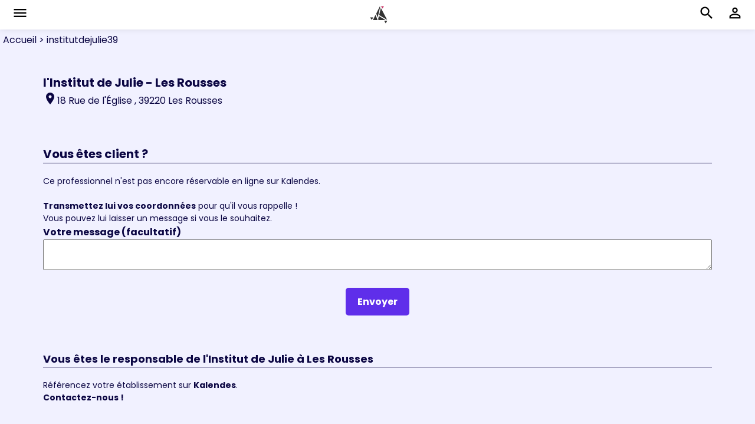

--- FILE ---
content_type: text/html; charset=utf-8
request_url: https://www.kalendes.com/platform/booking/institutdejulie39
body_size: 6624
content:
<!DOCTYPE html><html lang="en"><head>
    <meta charset="utf-8">
    <base href="/">
    <meta name="viewport" content="width=device-width, initial-scale=1">
    
    
    <link rel="icon" type="image/x-icon" href="favicon.ico">
    <link rel="preconnect" href="https://fonts.gstatic.com">
    <style type="text/css">@font-face{font-family:'Roboto';font-style:normal;font-weight:300;font-display:swap;src:url(https://fonts.gstatic.com/s/roboto/v30/KFOlCnqEu92Fr1MmSU5fCRc4AMP6lbBP.woff2) format('woff2');unicode-range:U+0460-052F, U+1C80-1C88, U+20B4, U+2DE0-2DFF, U+A640-A69F, U+FE2E-FE2F;}@font-face{font-family:'Roboto';font-style:normal;font-weight:300;font-display:swap;src:url(https://fonts.gstatic.com/s/roboto/v30/KFOlCnqEu92Fr1MmSU5fABc4AMP6lbBP.woff2) format('woff2');unicode-range:U+0301, U+0400-045F, U+0490-0491, U+04B0-04B1, U+2116;}@font-face{font-family:'Roboto';font-style:normal;font-weight:300;font-display:swap;src:url(https://fonts.gstatic.com/s/roboto/v30/KFOlCnqEu92Fr1MmSU5fCBc4AMP6lbBP.woff2) format('woff2');unicode-range:U+1F00-1FFF;}@font-face{font-family:'Roboto';font-style:normal;font-weight:300;font-display:swap;src:url(https://fonts.gstatic.com/s/roboto/v30/KFOlCnqEu92Fr1MmSU5fBxc4AMP6lbBP.woff2) format('woff2');unicode-range:U+0370-03FF;}@font-face{font-family:'Roboto';font-style:normal;font-weight:300;font-display:swap;src:url(https://fonts.gstatic.com/s/roboto/v30/KFOlCnqEu92Fr1MmSU5fCxc4AMP6lbBP.woff2) format('woff2');unicode-range:U+0102-0103, U+0110-0111, U+0128-0129, U+0168-0169, U+01A0-01A1, U+01AF-01B0, U+1EA0-1EF9, U+20AB;}@font-face{font-family:'Roboto';font-style:normal;font-weight:300;font-display:swap;src:url(https://fonts.gstatic.com/s/roboto/v30/KFOlCnqEu92Fr1MmSU5fChc4AMP6lbBP.woff2) format('woff2');unicode-range:U+0100-024F, U+0259, U+1E00-1EFF, U+2020, U+20A0-20AB, U+20AD-20CF, U+2113, U+2C60-2C7F, U+A720-A7FF;}@font-face{font-family:'Roboto';font-style:normal;font-weight:300;font-display:swap;src:url(https://fonts.gstatic.com/s/roboto/v30/KFOlCnqEu92Fr1MmSU5fBBc4AMP6lQ.woff2) format('woff2');unicode-range:U+0000-00FF, U+0131, U+0152-0153, U+02BB-02BC, U+02C6, U+02DA, U+02DC, U+2000-206F, U+2074, U+20AC, U+2122, U+2191, U+2193, U+2212, U+2215, U+FEFF, U+FFFD;}@font-face{font-family:'Roboto';font-style:normal;font-weight:400;font-display:swap;src:url(https://fonts.gstatic.com/s/roboto/v30/KFOmCnqEu92Fr1Mu72xKKTU1Kvnz.woff2) format('woff2');unicode-range:U+0460-052F, U+1C80-1C88, U+20B4, U+2DE0-2DFF, U+A640-A69F, U+FE2E-FE2F;}@font-face{font-family:'Roboto';font-style:normal;font-weight:400;font-display:swap;src:url(https://fonts.gstatic.com/s/roboto/v30/KFOmCnqEu92Fr1Mu5mxKKTU1Kvnz.woff2) format('woff2');unicode-range:U+0301, U+0400-045F, U+0490-0491, U+04B0-04B1, U+2116;}@font-face{font-family:'Roboto';font-style:normal;font-weight:400;font-display:swap;src:url(https://fonts.gstatic.com/s/roboto/v30/KFOmCnqEu92Fr1Mu7mxKKTU1Kvnz.woff2) format('woff2');unicode-range:U+1F00-1FFF;}@font-face{font-family:'Roboto';font-style:normal;font-weight:400;font-display:swap;src:url(https://fonts.gstatic.com/s/roboto/v30/KFOmCnqEu92Fr1Mu4WxKKTU1Kvnz.woff2) format('woff2');unicode-range:U+0370-03FF;}@font-face{font-family:'Roboto';font-style:normal;font-weight:400;font-display:swap;src:url(https://fonts.gstatic.com/s/roboto/v30/KFOmCnqEu92Fr1Mu7WxKKTU1Kvnz.woff2) format('woff2');unicode-range:U+0102-0103, U+0110-0111, U+0128-0129, U+0168-0169, U+01A0-01A1, U+01AF-01B0, U+1EA0-1EF9, U+20AB;}@font-face{font-family:'Roboto';font-style:normal;font-weight:400;font-display:swap;src:url(https://fonts.gstatic.com/s/roboto/v30/KFOmCnqEu92Fr1Mu7GxKKTU1Kvnz.woff2) format('woff2');unicode-range:U+0100-024F, U+0259, U+1E00-1EFF, U+2020, U+20A0-20AB, U+20AD-20CF, U+2113, U+2C60-2C7F, U+A720-A7FF;}@font-face{font-family:'Roboto';font-style:normal;font-weight:400;font-display:swap;src:url(https://fonts.gstatic.com/s/roboto/v30/KFOmCnqEu92Fr1Mu4mxKKTU1Kg.woff2) format('woff2');unicode-range:U+0000-00FF, U+0131, U+0152-0153, U+02BB-02BC, U+02C6, U+02DA, U+02DC, U+2000-206F, U+2074, U+20AC, U+2122, U+2191, U+2193, U+2212, U+2215, U+FEFF, U+FFFD;}@font-face{font-family:'Roboto';font-style:normal;font-weight:500;font-display:swap;src:url(https://fonts.gstatic.com/s/roboto/v30/KFOlCnqEu92Fr1MmEU9fCRc4AMP6lbBP.woff2) format('woff2');unicode-range:U+0460-052F, U+1C80-1C88, U+20B4, U+2DE0-2DFF, U+A640-A69F, U+FE2E-FE2F;}@font-face{font-family:'Roboto';font-style:normal;font-weight:500;font-display:swap;src:url(https://fonts.gstatic.com/s/roboto/v30/KFOlCnqEu92Fr1MmEU9fABc4AMP6lbBP.woff2) format('woff2');unicode-range:U+0301, U+0400-045F, U+0490-0491, U+04B0-04B1, U+2116;}@font-face{font-family:'Roboto';font-style:normal;font-weight:500;font-display:swap;src:url(https://fonts.gstatic.com/s/roboto/v30/KFOlCnqEu92Fr1MmEU9fCBc4AMP6lbBP.woff2) format('woff2');unicode-range:U+1F00-1FFF;}@font-face{font-family:'Roboto';font-style:normal;font-weight:500;font-display:swap;src:url(https://fonts.gstatic.com/s/roboto/v30/KFOlCnqEu92Fr1MmEU9fBxc4AMP6lbBP.woff2) format('woff2');unicode-range:U+0370-03FF;}@font-face{font-family:'Roboto';font-style:normal;font-weight:500;font-display:swap;src:url(https://fonts.gstatic.com/s/roboto/v30/KFOlCnqEu92Fr1MmEU9fCxc4AMP6lbBP.woff2) format('woff2');unicode-range:U+0102-0103, U+0110-0111, U+0128-0129, U+0168-0169, U+01A0-01A1, U+01AF-01B0, U+1EA0-1EF9, U+20AB;}@font-face{font-family:'Roboto';font-style:normal;font-weight:500;font-display:swap;src:url(https://fonts.gstatic.com/s/roboto/v30/KFOlCnqEu92Fr1MmEU9fChc4AMP6lbBP.woff2) format('woff2');unicode-range:U+0100-024F, U+0259, U+1E00-1EFF, U+2020, U+20A0-20AB, U+20AD-20CF, U+2113, U+2C60-2C7F, U+A720-A7FF;}@font-face{font-family:'Roboto';font-style:normal;font-weight:500;font-display:swap;src:url(https://fonts.gstatic.com/s/roboto/v30/KFOlCnqEu92Fr1MmEU9fBBc4AMP6lQ.woff2) format('woff2');unicode-range:U+0000-00FF, U+0131, U+0152-0153, U+02BB-02BC, U+02C6, U+02DA, U+02DC, U+2000-206F, U+2074, U+20AC, U+2122, U+2191, U+2193, U+2212, U+2215, U+FEFF, U+FFFD;}</style>
    <style type="text/css">@font-face{font-family:'Material Icons';font-style:normal;font-weight:400;src:url(https://fonts.gstatic.com/s/materialicons/v139/flUhRq6tzZclQEJ-Vdg-IuiaDsNcIhQ8tQ.woff2) format('woff2');}.material-icons{font-family:'Material Icons';font-weight:normal;font-style:normal;font-size:24px;line-height:1;letter-spacing:normal;text-transform:none;display:inline-block;white-space:nowrap;word-wrap:normal;direction:ltr;-webkit-font-feature-settings:'liga';-webkit-font-smoothing:antialiased;}</style>
    
<style>@import"https://fonts.googleapis.com/css2?family=Poppins:ital,wght@0,100;0,200;0,300;0,400;0,500;0,600;0,700;0,800;0,900;1,100;1,200;1,300;1,400;1,500;1,600;1,700;1,800;1,900&display=swap";@charset "UTF-8";html,body{height:100%}body{margin:0;font-family:Roboto,Helvetica Neue,sans-serif}body{color:#0b0643;background-color:#f8f8ff;outline:none;webkit-tap-highlight-color:rgba(0,0,0,0);-webkit-text-size-adjust:100%;-webkit-font-smoothing:antialiased;text-size-adjust:100%}</style><style>@import"https://fonts.googleapis.com/css2?family=Poppins:ital,wght@0,100;0,200;0,300;0,400;0,500;0,600;0,700;0,800;0,900;1,100;1,200;1,300;1,400;1,500;1,600;1,700;1,800;1,900&display=swap";@charset "UTF-8";html,body{height:100%}body{margin:0;font-family:Roboto,Helvetica Neue,sans-serif}body{color:#0b0643;background-color:#f8f8ff;outline:none;webkit-tap-highlight-color:rgba(0,0,0,0);-webkit-text-size-adjust:100%;-webkit-font-smoothing:antialiased;text-size-adjust:100%}h1{margin-block-start:0px;margin-block-end:0px}a{color:#0b0643;text-decoration:none}a:-webkit-any-link{text-decoration:none!important}.bg-grey{background-color:#f8f8ff}.bg-grey-dark{background-color:#f1f1ff}.text-bolder{font-weight:700!important}.text-size-14{font-size:14px}.text-size-16{font-size:16px}.text-size-18{font-size:18px}.text-size-20{font-size:20px}.margin-right-20{margin-right:20px}.margin-top-30{margin-top:30px}.margin-top-60{margin-top:60px}.margin-bottom-20{margin-bottom:20px}.separator{border-bottom:1px solid #E9E9F8}.scrollable{display:block;position:relative;overflow-x:hidden;overflow-y:auto;-webkit-overflow-scrolling:touch}</style><link rel="stylesheet" href="styles.f27adb37f964b2a0.css" media="print" onload="this.media='all'"><noscript><link rel="stylesheet" href="styles.f27adb37f964b2a0.css"></noscript><style ng-transition="serverApp">#main[_ngcontent-sc79]{font-family:Poppins,sans-serif;position:absolute;inset:0}#main[_ngcontent-sc79]   input[_ngcontent-sc79]{font-family:Poppins,sans-serif}</style><script type="application/ld+json" id="organization">{"@context":"https://schema.org","@type":"Organization","name":"Kalendes","url":"https://www.kalendes.com","logo":"https://info.kalendes.com/wp-content/uploads/2020/11/xlogo-noir-cote.png.pagespeed.ic.zdPbU5ocyJ.webp","sameAs":["https://fr-fr.facebook.com/Kalendes","https://www.youtube.com/channel/UCBNyEn51cr0SAlNsiDXyj9g"]}</script><style ng-transition="serverApp">#platform-layout-mobile[_ngcontent-sc78]   .platform-layout-mobile-content[_ngcontent-sc78]{position:relative;height:calc(100vh - 50px)}#platform-layout-mobile[_ngcontent-sc78]   kalendes-top-menu[_ngcontent-sc78]{z-index:10}#platform-layout-mobile[_ngcontent-sc78]   kalendes-bottom-menu[_ngcontent-sc78]{z-index:10}</style><style ng-transition="serverApp">.kalendes-top-menu[_ngcontent-sc77]{position:fixed;top:0;right:0;left:0;height:50px;z-index:100;background-color:#fff;box-shadow:0 0 10px #0000001a;padding:0 20px}.kalendes-top-menu[_ngcontent-sc77]   .top-menu-back[_ngcontent-sc77]{width:80px}.kalendes-top-menu[_ngcontent-sc77]   .home[_ngcontent-sc77]{height:30px;width:30px}.kalendes-top-menu[_ngcontent-sc77]   mat-icon[_ngcontent-sc77]{font-size:28px;height:28px;width:28px;color:#000}</style><style ng-transition="serverApp">.mat-icon{-webkit-user-select:none;user-select:none;background-repeat:no-repeat;display:inline-block;fill:currentColor;height:24px;width:24px;overflow:hidden}.mat-icon.mat-icon-inline{font-size:inherit;height:inherit;line-height:inherit;width:inherit}.mat-icon.mat-ligature-font[fontIcon]::before{content:attr(fontIcon)}[dir=rtl] .mat-icon-rtl-mirror{transform:scale(-1, 1)}.mat-form-field:not(.mat-form-field-appearance-legacy) .mat-form-field-prefix .mat-icon,.mat-form-field:not(.mat-form-field-appearance-legacy) .mat-form-field-suffix .mat-icon{display:block}.mat-form-field:not(.mat-form-field-appearance-legacy) .mat-form-field-prefix .mat-icon-button .mat-icon,.mat-form-field:not(.mat-form-field-appearance-legacy) .mat-form-field-suffix .mat-icon-button .mat-icon{margin:auto}</style><style ng-transition="serverApp">#platform-menu-page[_ngcontent-sc76]{position:fixed;inset:0;z-index:101}#platform-menu-page.closed[_ngcontent-sc76]{display:none!important}#platform-menu-page[_ngcontent-sc76]   .header[_ngcontent-sc76]{position:relative;background-color:#fff;height:50px}#platform-menu-page[_ngcontent-sc76]   .header[_ngcontent-sc76]   .header-close[_ngcontent-sc76]{position:absolute;right:2px;top:5px;z-index:1}#platform-menu-page[_ngcontent-sc76]   .header[_ngcontent-sc76]   .header-close[_ngcontent-sc76]   mat-icon[_ngcontent-sc76]{color:#0b0643;font-size:40px;width:40px;height:40px;cursor:pointer}#platform-menu-page[_ngcontent-sc76]   .home[_ngcontent-sc76]{height:30px;width:30px}#platform-menu-page[_ngcontent-sc76]   .menu-items[_ngcontent-sc76]{padding-top:40px}#platform-menu-page[_ngcontent-sc76]   .menu-item[_ngcontent-sc76]{padding:10px 0 10px 30px;font-weight:500;text-transform:uppercase}#platform-menu-page[_ngcontent-sc76]   .menu-item[_ngcontent-sc76]   a[_ngcontent-sc76]{font-weight:500;text-transform:uppercase}#platform-menu-page[_ngcontent-sc76]   .footer[_ngcontent-sc76]{margin-bottom:10px}</style><style ng-transition="serverApp">#booking-page-mobile[_ngcontent-sc131]   .booking-page-mobile-content[_ngcontent-sc131]{padding:10px}#booking-page-mobile[_ngcontent-sc131]   .title[_ngcontent-sc131]{font-size:20px;font-weight:700}#booking-page-mobile[_ngcontent-sc131]   .booking-container[_ngcontent-sc131]{box-shadow:0 0 10px #0000001a;border-radius:5px;overflow:hidden}#booking-page-mobile[_ngcontent-sc131]   .booking-page-mobile-footer[_ngcontent-sc131]{margin-top:30px}</style><title>L'institut de julie à Les rousses - Institut de beauté</title><meta name="description" content="Rendez-vous en ligne &amp; bons plans chez l'Institut de Julie, Institut de beauté à Les Rousses. Prestations, horaires, adresse, RDV avec Kalendes. "><link rel="canonical" href="https://www.kalendes.com/platform/booking/institutdejulie39"><script type="application/ld+json" id="platformBoutique">{"@context":"https://schema.org","@type":"HairSalon","name":"l'Institut de Julie","image":"https://apiv4.kalendes.com/api/key/endpoint/key/list?type=email-platform&_id=6292","@id":"6292","url":"https://www.kalendes.com/platform/booking/institutdejulie39","telephone":"+33652439993","address":{"@type":"PostalAddress","streetAddress":"18 Rue de l'Église","addressLocality":"Les Rousses","postalCode":"39220","addressCountry":"FR"},"openingHoursSpecification":[],"aggregateRating":{"@type":"AggregateRating","ratingValue":0,"ratingCount":0,"reviewCount":0},"review":[]}</script><style ng-transition="serverApp">#platform-fil-ariane[_ngcontent-sc101]{padding:5px}</style><style ng-transition="serverApp">.welcome-footer[_ngcontent-sc81]{position:relative;background:#5F2EEA;color:#fff;padding:40px 5% 40px 10%}.welcome-footer[_ngcontent-sc81]   .welcome-footer-container[_ngcontent-sc81]{padding:10px}.welcome-footer[_ngcontent-sc81]   .footer-item-title[_ngcontent-sc81]{text-transform:uppercase;padding-bottom:20px;font-weight:800;font-size:16px}.welcome-footer[_ngcontent-sc81]   .footer-item-text[_ngcontent-sc81]{min-width:200px}.welcome-footer[_ngcontent-sc81]   .footer-item-text[_ngcontent-sc81]   a[_ngcontent-sc81]{font-size:14px;cursor:pointer;color:#fff}.welcome-footer[_ngcontent-sc81]   .footer-item-text[_ngcontent-sc81]:hover{text-decoration:underline}.welcome-footer.xs[_ngcontent-sc81]{padding-left:10px;padding-right:10px}.welcome-footer.xs[_ngcontent-sc81]   .footer-item-text[_ngcontent-sc81]{min-width:120px}.welcome-footer.xs[_ngcontent-sc81]   .welcome-footer[_ngcontent-sc81]{padding:40px 0}.xs[_ngcontent-sc81]   .welcome-footer[_ngcontent-sc81]{padding-left:10px;padding-right:10px}.xs[_ngcontent-sc81]   .welcome-footer[_ngcontent-sc81]   .footer-item-text[_ngcontent-sc81]{min-width:120px}.xs[_ngcontent-sc81]   .welcome-footer[_ngcontent-sc81]   .welcome-footer[_ngcontent-sc81]{padding:40px 0}</style><script type="application/ld+json" id="filAriane">{"@context":"https://schema.org/","@type":"BreadcrumbList","itemListElement":[{"@type":"ListItem","position":1,"name":"Accueil","item":"https://www.kalendes.com/platform/welcome"},{"@type":"ListItem","position":2,"name":"institutdejulie39","item":""}]}</script><style ng-transition="serverApp">#platform-etablissement-not-setup[_ngcontent-sc122]{padding-bottom:160px}#platform-etablissement-not-setup[_ngcontent-sc122]   .not-exist[_ngcontent-sc122]{font-size:22px;font-weight:700;margin:40px}#platform-etablissement-not-setup[_ngcontent-sc122]   .not-exist[_ngcontent-sc122]   .warning[_ngcontent-sc122]{text-align:center;font-size:120px;color:#2d323e}#platform-etablissement-not-setup[_ngcontent-sc122]   .not-exist[_ngcontent-sc122]   .title[_ngcontent-sc122]{text-align:center;font-size:30px;color:#3499db}#platform-etablissement-not-setup[_ngcontent-sc122]   .separator[_ngcontent-sc122]{border-color:#0b0643}#platform-etablissement-not-setup[_ngcontent-sc122]   .title[_ngcontent-sc122]{font-size:20px;font-weight:700}#platform-etablissement-not-setup.gt-sm[_ngcontent-sc122]{padding:30px 5% 160px}#platform-etablissement-not-setup.gt-sm[_ngcontent-sc122]   .mapZone[_ngcontent-sc122]{padding-left:60px}#platform-etablissement-not-setup.gt-sm[_ngcontent-sc122]   .infos-map[_ngcontent-sc122]{height:500px}#platform-etablissement-not-setup.xs[_ngcontent-sc122], #platform-etablissement-not-setup.sm[_ngcontent-sc122]{padding:30px 5% 160px}#platform-etablissement-not-setup.xs[_ngcontent-sc122]   .mapZone[_ngcontent-sc122], #platform-etablissement-not-setup.sm[_ngcontent-sc122]   .mapZone[_ngcontent-sc122]{margin-top:80px}#platform-etablissement-not-setup.xs[_ngcontent-sc122]   .infos-map[_ngcontent-sc122], #platform-etablissement-not-setup.sm[_ngcontent-sc122]   .infos-map[_ngcontent-sc122]{margin-top:80px;height:500px}</style><style ng-transition="serverApp">.kalendes-button{position:relative;padding-left:20px;padding-right:20px;background-color:#212121;color:#fff;cursor:pointer;overflow:hidden;border-radius:5px}.kalendes-button.small-radius{border-radius:5px}.kalendes-button.medium-radius{border-radius:100px}.kalendes-button.rounded{padding-left:0;padding-right:0;height:30px;width:30px;border-radius:30px}.kalendes-button.bold{font-weight:700}.kalendes-button.no-top-padding .kalendes-button-content{height:28px}.kalendes-button.no-vertical-padding{padding-left:5px;padding-right:5px}.kalendes-button:not(.no-top-padding):not(.small-padding) .kalendes-button-content{height:47px}.kalendes-button:not(.is-icon-button) .kalendes-button-icon{margin-right:20px}.kalendes-button.primary{background-color:#ea4a4a!important}.kalendes-button.secondary{background-color:#5f2eea!important}.kalendes-button.accent{background-color:#c93867!important}.kalendes-button.purple{background-color:#592bca}.kalendes-button.blue{background-color:#1e74fd}.kalendes-button.indigo{background-color:#3f51b5}.kalendes-button.red{background-color:#c93867}.kalendes-button.pink{background-color:#e91e63}.kalendes-button.green{background-color:#34c759}.kalendes-button.yellow{background-color:#ffeb3b}.kalendes-button.orange{background-color:#fab980fc}.kalendes-button.grey{background-color:#6e6e8c}.kalendes-button.black{background-color:#222}.kalendes-button.dark{background-color:#0b0643}.kalendes-button.transparent{background-color:transparent!important}.kalendes-button.transparent md-icon{color:#424242}.kalendes-button.transparent.flat{border:1px solid #BDBDBD}.kalendes-button.transparent.primary{color:#ea4a4a;border:2px solid #EA4A4A}.kalendes-button.transparent.primary md-icon{color:#ea4a4a}.kalendes-button.transparent-bg{background-color:#fff;box-shadow:0 0 16px #1111110d;color:#6e6e8c}.kalendes-button.transparent-bg .kalendes-button-text span{font-size:14px!important}.kalendes-button.transparent-bg md-icon{height:20px;width:20px;min-height:20px;min-width:20px;font-size:20px;color:#6e6e8c}.kalendes-button.white{border:1px solid #E0E0E0;background-color:#fff!important;color:#0b0643}.kalendes-button.white.flat{border:1px solid #E9E9F8}.kalendes-button.white.no-top-padding .kalendes-button-content{height:26px}.kalendes-button.white md-icon{color:#0b0643}.kalendes-button.white.purple{color:#5f2eea;border:2px solid #5F2EEA}.kalendes-button.white.purple md-icon{color:#5f2eea}.kalendes-button.white.primary{color:#ea4a4a;border:2px solid #EA4A4A}.kalendes-button.white.primary md-icon{color:#ea4a4a}.kalendes-button.white .kalendes-button-text span{font-size:14px!important}.kalendes-button.disabled{opacity:.6}.kalendes-button .kalendes-button-text,.kalendes-button .kalendes-button-text span{white-space:nowrap;overflow:hidden;text-overflow:ellipsis;font-size:16px!important}.kalendes-button md-icon{color:#fff}.kalendes-button:hover{opacity:.8;transition:opacity .4s cubic-bezier(.25,.8,.25,1)}
</style><style ng-transition="serverApp">.kalendes-textarea[_ngcontent-sc104]{margin-bottom:30px}.kalendes-textarea.textarea-noMargin[_ngcontent-sc104]{margin-bottom:0}.kalendes-textarea[_ngcontent-sc104]   .textarea-label[_ngcontent-sc104]{margin-bottom:5px}.kalendes-textarea[_ngcontent-sc104]   .textarea-input[_ngcontent-sc104]{background-color:#fff;border-radius:5px;border:0px}.kalendes-textarea[_ngcontent-sc104]   .textarea-input[_ngcontent-sc104]   textarea[_ngcontent-sc104]{padding:5px;font-family:Poppins,sans-serif;outline:none}.kalendes-textarea[_ngcontent-sc104]   .ta-root[_ngcontent-sc104]   .ta-toolbar[_ngcontent-sc104]{border:none}.kalendes-textarea[_ngcontent-sc104]   .ta-scroll-window.form-control[_ngcontent-sc104]{min-height:0px}.kalendes-textarea[_ngcontent-sc104]   .ta-scroll-window[_ngcontent-sc104] > .ta-bind[_ngcontent-sc104]{min-height:0px}.kalendes-textarea[_ngcontent-sc104]   .ta-root[_ngcontent-sc104]   .ta-scroll-window.form-control[_ngcontent-sc104]{border:none}.kalendes-textarea[_ngcontent-sc104]   .ta-root.focussed[_ngcontent-sc104] > .ta-scroll-window.form-control[_ngcontent-sc104]{border:none}.light-blue[_ngcontent-sc104]   .kalendes-textarea[_ngcontent-sc104]   .textarea-input[_ngcontent-sc104]{background-color:#f1f1ff!important;border-radius:5px;border:0px}</style></head>
<body>
<app-root fxlayout="row" fxflex="" _nghost-sc79="" ng-version="14.2.6" style="-webkit-flex-direction:row;box-sizing:border-box;display:flex;flex-direction:row;" ng-server-context="other"><div _ngcontent-sc79="" id="main" fxlayout="row" fxflex="" class="xs" style="-webkit-flex-direction:row;box-sizing:border-box;display:flex;flex-direction:row;-webkit-flex:1 1 0%;flex:1 1 0%;"><platform-layout-mobile _ngcontent-sc79="" fxlayout="row" fxflex="" _nghost-sc78="" style="-webkit-flex-direction:row;box-sizing:border-box;display:flex;flex-direction:row;-webkit-flex:1 1 0%;flex:1 1 0%;"><div _ngcontent-sc78="" id="platform-layout-mobile" fxlayout="column" fxflex="" style="-webkit-flex-direction:column;box-sizing:border-box;display:flex;flex-direction:column;-webkit-flex:1 1 0%;flex:1 1 0%;"><platform-layout-mobile-top-menu _ngcontent-sc78="" style="height: 50px; min-height: 50px;" _nghost-sc77=""><div _ngcontent-sc77="" fxlayout="row" fxlayoutalign="space-between center" class="kalendes-top-menu" style="-webkit-flex-direction:row;box-sizing:border-box;display:flex;flex-direction:row;-webkit-align-content:center;-webkit-align-items:center;-webkit-justify-content:space-between;align-content:center;align-items:center;justify-content:space-between;"><div _ngcontent-sc77="" class="top-menu-back"><mat-icon _ngcontent-sc77="" role="img" class="mat-icon notranslate material-icons mat-ligature-font mat-icon-no-color" aria-hidden="true" data-mat-icon-type="font">menu</mat-icon><!----><!----></div><div _ngcontent-sc77="" aria-label="Retour à la page d'accueil" fxlayout="row" fxlayoutalign="center center" style="-webkit-flex-direction:row;box-sizing:border-box;display:flex;flex-direction:row;-webkit-align-content:center;-webkit-align-items:center;-webkit-justify-content:center;align-content:center;align-items:center;justify-content:center;"><svg _ngcontent-sc77="" viewBox="0 0 28 28" fill="none" xmlns="http://www.w3.org/2000/svg" class="home"><path _ngcontent-sc77="" d="M5 22.3l4-8 3.2 8H5zM10 12.4L15.9.6l.5.8-4 17-2.2-6zM17.4 3.2l10.1 19-12.7-7.7 2.6-11.3zM13.2 20.9l.5 1.4h11L14.3 16l-1.1 4.8zM22.8 23.7l2.3 3.9 2.4-4h-4.7zM.5 18.3l2.6 4 2.1-4H.5z" fill="#333"></path><path _ngcontent-sc77="" d="M22.4.4L20 4.3 17.7.4h4.7z" fill="#C83868"></path></svg></div><div _ngcontent-sc77="" fxlayout="row" fxlayoutalign="center center" style="-webkit-flex-direction:row;box-sizing:border-box;display:flex;flex-direction:row;-webkit-align-content:center;-webkit-align-items:center;-webkit-justify-content:center;align-content:center;align-items:center;justify-content:center;"><div _ngcontent-sc77="" class="margin-right-20"><mat-icon _ngcontent-sc77="" role="img" class="mat-icon notranslate material-icons mat-ligature-font mat-icon-no-color" aria-hidden="true" data-mat-icon-type="font">search</mat-icon></div><div _ngcontent-sc77=""><div _ngcontent-sc77=""><mat-icon _ngcontent-sc77="" role="img" class="mat-icon notranslate material-icons mat-ligature-font mat-icon-no-color" aria-hidden="true" data-mat-icon-type="font">perm_identity</mat-icon></div></div></div></div><platform-layout-mobile-menu _ngcontent-sc77="" _nghost-sc76=""><div _ngcontent-sc76="" id="platform-menu-page" fxlayout="column" class="bg-grey closed" style="-webkit-flex-direction:column;box-sizing:border-box;display:flex;flex-direction:column;"><div _ngcontent-sc76="" fxlayout="row" fxlayoutalign="center center" class="header" style="-webkit-flex-direction:row;box-sizing:border-box;display:flex;flex-direction:row;-webkit-align-content:center;-webkit-align-items:center;-webkit-justify-content:center;align-content:center;align-items:center;justify-content:center;"><svg _ngcontent-sc76="" viewBox="0 0 28 28" fill="none" xmlns="http://www.w3.org/2000/svg" class="home"><path _ngcontent-sc76="" d="M5 22.3l4-8 3.2 8H5zM10 12.4L15.9.6l.5.8-4 17-2.2-6zM17.4 3.2l10.1 19-12.7-7.7 2.6-11.3zM13.2 20.9l.5 1.4h11L14.3 16l-1.1 4.8zM22.8 23.7l2.3 3.9 2.4-4h-4.7zM.5 18.3l2.6 4 2.1-4H.5z" fill="#333"></path><path _ngcontent-sc76="" d="M22.4.4L20 4.3 17.7.4h4.7z" fill="#C83868"></path></svg><div _ngcontent-sc76="" class="header-close"><mat-icon _ngcontent-sc76="" role="img" class="mat-icon notranslate material-icons mat-ligature-font mat-icon-no-color" aria-hidden="true" data-mat-icon-type="font">close</mat-icon></div></div><div _ngcontent-sc76="" fxflex="" class="menu-items" style="-webkit-flex:1 1 0.000000001px;box-sizing:border-box;flex:1 1 0.000000001px;"><div _ngcontent-sc76="" class="menu-item"><a _ngcontent-sc76="" href="/platform/welcome"> Nouvelle recherche </a></div><div _ngcontent-sc76="" class="menu-item"><a _ngcontent-sc76="" href="/platform/coiffeur"> Coiffeur </a></div><div _ngcontent-sc76="" class="menu-item"><a _ngcontent-sc76="" href="/platform/institut-de-beaute"> Salon de beauté </a></div><div _ngcontent-sc76="" class="menu-item"><a _ngcontent-sc76="" href="/platform/barbier"> Barbier </a></div><div _ngcontent-sc76="" class="menu-item"><a _ngcontent-sc76="" href="/platform/epilation"> Epilation </a></div><div _ngcontent-sc76="" class="menu-item"><a _ngcontent-sc76="" href="/platform/manucure"> Manucure </a></div><div _ngcontent-sc76="" class="menu-item"><a _ngcontent-sc76="" href="/platform/spa"> Spa </a></div><div _ngcontent-sc76="" class="menu-item"><a _ngcontent-sc76="" href="/platform/bien-etre"> Bien-Être </a></div></div><div _ngcontent-sc76="" class="footer"><div _ngcontent-sc76="" class="menu-item"><a _ngcontent-sc76="" href="https://info.kalendes.com"> Ajoutez votre établissement </a></div><div _ngcontent-sc76="" class="menu-item"> Application Mobile </div><div _ngcontent-sc76="" class="menu-item"> Mon compte </div></div></div></platform-layout-mobile-menu></platform-layout-mobile-top-menu><div _ngcontent-sc78="" fxlayout="row" fxflex="" class="platform-layout-mobile-content" style="-webkit-flex-direction:row;box-sizing:border-box;display:flex;flex-direction:row;-webkit-flex:1 1 0.000000001px;flex:1 1 0.000000001px;"><router-outlet _ngcontent-sc78="" fxlayout="row" fxflex="" style="-webkit-flex-direction:row;box-sizing:border-box;display:flex;flex-direction:row;-webkit-flex:1 1 0%;flex:1 1 0%;"></router-outlet><booking-page-mobile _nghost-sc131="" style="-webkit-flex-direction:row;box-sizing:border-box;display:flex;flex-direction:row;"><div _ngcontent-sc131="" id="booking-page-mobile" kalendes-page-hider="" fxlayout="row" fxflex="" kalendes-layout-descriptor="" class="bg-grey-dark xs" style="-webkit-flex-direction:row;box-sizing:border-box;display:flex;flex-direction:row;-webkit-flex:1 1 0%;flex:1 1 0%;"><div _ngcontent-sc131="" fxflex="" class="scrollable" style="-webkit-flex:1 1 0%;box-sizing:border-box;flex:1 1 0%;"><platform-fil-ariane _ngcontent-sc131="" _nghost-sc101=""><div _ngcontent-sc101="" id="platform-fil-ariane" fxlayout="row" style="-webkit-flex-direction:row;box-sizing:border-box;display:flex;flex-direction:row;"><div _ngcontent-sc101=""><a _ngcontent-sc101="" href="/platform/welcome">Accueil</a><!----><!----></div><div _ngcontent-sc101=""><!----><span _ngcontent-sc101="">&nbsp;&gt;&nbsp;institutdejulie39</span><!----></div><!----></div></platform-fil-ariane><div _ngcontent-sc131="" class="booking-page-mobile-content"><div _ngcontent-sc131=""><platform-etablissement-not-setup _ngcontent-sc131="" _nghost-sc122=""><div _ngcontent-sc122="" id="platform-etablissement-not-setup" kalendes-layout-descriptor="" class="xs"><!----><div _ngcontent-sc122="" fxlayout.gt-sm="row" fxlayoutalign.gt-sm="center center"><div _ngcontent-sc122="" fxflex.gt-sm="" class="Info-rdv"><h1 _ngcontent-sc122="" class="title">l'Institut de Julie - Les Rousses</h1><div _ngcontent-sc122="" fxlayout="row" fxlayoutalign="start center" class="adresse" style="-webkit-flex-direction:row;box-sizing:border-box;display:flex;flex-direction:row;-webkit-align-content:center;-webkit-align-items:center;-webkit-justify-content:flex-start;align-content:center;align-items:center;justify-content:flex-start;"><div _ngcontent-sc122=""><mat-icon _ngcontent-sc122="" role="img" class="mat-icon notranslate material-icons mat-ligature-font mat-icon-no-color" aria-hidden="true" data-mat-icon-type="font">location_on</mat-icon></div><div _ngcontent-sc122=""> 18 Rue de l'Église , 39220 Les Rousses </div></div><div _ngcontent-sc122="" class="text-bolder margin-top-60 text-size-20">Vous êtes client ?</div><div _ngcontent-sc122="" class="separator margin-bottom-20"></div><!----><div _ngcontent-sc122=""><div _ngcontent-sc122="" class="text-size-14"> Ce professionnel n'est pas encore réservable en ligne sur Kalendes. <br _ngcontent-sc122=""><br _ngcontent-sc122=""><b _ngcontent-sc122="">Transmettez lui vos coordonnées</b> pour qu'il vous rappelle ! <br _ngcontent-sc122=""> Vous pouvez lui laisser un message si vous le souhaitez. </div><kalendes-textarea _ngcontent-sc122="" ng-model="message" class="margin-top-30" _nghost-sc104=""><div _ngcontent-sc104="" class="kalendes-textarea text-size-14"><label _ngcontent-sc122="" class="text-bolder text-size-16">Votre message (facultatif)</label><div _ngcontent-sc104="" fxlayout="row" fxlayoutalign="start center" class="textarea-input" style="-webkit-flex-direction:row;box-sizing:border-box;display:flex;flex-direction:row;-webkit-align-content:center;-webkit-align-items:center;-webkit-justify-content:flex-start;align-content:center;align-items:center;justify-content:flex-start;"><textarea _ngcontent-sc104="" fxflex="" ng-model="value" ng-change="textChange()" style="-webkit-flex:1 1 0%;box-sizing:border-box;flex:1 1 0%;"></textarea><!----><!----></div></div></kalendes-textarea><div _ngcontent-sc122="" fxlayout="row" fxlayoutalign="center center" style="-webkit-flex-direction:row;box-sizing:border-box;display:flex;flex-direction:row;-webkit-align-content:center;-webkit-align-items:center;-webkit-justify-content:center;align-content:center;align-items:center;justify-content:center;"><kalendes-button _ngcontent-sc122="" is-loading="loading.send"><div fxlayout="row" md-ink-ripple="" class="kalendes-button secondary md-whiteframe-1dp" style="-webkit-flex-direction:row;box-sizing:border-box;display:flex;flex-direction:row;background-color:null;"><!----><div fxlayout="row" fxlayoutalign="center center" fxflex="" class="kalendes-button-content" style="-webkit-flex-direction:row;box-sizing:border-box;display:flex;flex-direction:row;-webkit-align-content:center;-webkit-align-items:center;-webkit-justify-content:center;align-content:center;align-items:center;justify-content:center;-webkit-flex:1 1 0%;flex:1 1 0%;"><!----><!----><span _ngcontent-sc122="" class="text-bolder">Envoyer</span></div><!----><!----></div></kalendes-button></div></div><!----><div _ngcontent-sc122="" class="text-bolder margin-top-60 text-size-18">Vous êtes le responsable de l'Institut de Julie à Les Rousses</div><div _ngcontent-sc122="" class="separator margin-bottom-20"></div><div _ngcontent-sc122="" class="text-size-14"> Référencez votre établissement sur <b _ngcontent-sc122="">Kalendes</b>. <br _ngcontent-sc122=""><b _ngcontent-sc122="">Contactez-nous !</b></div><div _ngcontent-sc122="" class="margin-top-60"><kalendes-button _ngcontent-sc122=""><div fxlayout="row" md-ink-ripple="" class="kalendes-button black flat" style="-webkit-flex-direction:row;box-sizing:border-box;display:flex;flex-direction:row;background-color:null;"><!----><div fxlayout="row" fxlayoutalign="center center" fxflex="" class="kalendes-button-content" style="-webkit-flex-direction:row;box-sizing:border-box;display:flex;flex-direction:row;-webkit-align-content:center;-webkit-align-items:center;-webkit-justify-content:center;align-content:center;align-items:center;justify-content:center;-webkit-flex:1 1 0%;flex:1 1 0%;"><!----><!----><span _ngcontent-sc122="" class="text-bolder">Contacter Kalendes</span></div><!----><!----></div></kalendes-button></div></div><div _ngcontent-sc122="" fxflex.gt-sm="" class="infos-map" style="-webkit-flex-direction:row;box-sizing:border-box;display:flex;flex-direction:row;"><kalendes-google-map _ngcontent-sc122="" fxlayout="row" fxflex="" _nghost-sc121="" style="-webkit-flex-direction:row;box-sizing:border-box;display:flex;flex-direction:row;-webkit-flex:1 1 0%;flex:1 1 0%;"><div _ngcontent-sc121="" fxlayout="row" fxflex="" style="position:relative;-webkit-flex-direction:row;box-sizing:border-box;display:flex;flex-direction:row;-webkit-flex:1 1 0%;flex:1 1 0%;"><google-map _ngcontent-sc121="" fxlayout="row" fxflex="" width="100%" height="100%" class="kalendes-google-map" style="-webkit-flex-direction:row;box-sizing:border-box;display:flex;flex-direction:row;-webkit-flex:1 1 0%;flex:1 1 0%;"><div class="map-container"></div><!----></google-map></div></kalendes-google-map></div></div><!----></div></platform-etablissement-not-setup></div><!----><!----></div><div _ngcontent-sc131="" class="booking-page-mobile-footer"></div><platform-welcome-footer _ngcontent-sc131="" _nghost-sc81=""><div _ngcontent-sc81="" fxlayout="row" fxlayoutalign="space-around start" kalendes-layout-descriptor="" class="welcome-footer xs" style="-webkit-flex-direction:row;box-sizing:border-box;display:flex;flex-direction:row;-webkit-align-content:flex-start;-webkit-align-items:flex-start;-webkit-justify-content:space-around;align-content:flex-start;align-items:flex-start;justify-content:space-around;"><div _ngcontent-sc81="" class="welcome-footer-container"><div _ngcontent-sc81="" class="footer-item-title">Kalendes</div><div _ngcontent-sc81="" class="footer-item-text"><a _ngcontent-sc81="" href="https://info.kalendes.com" rel="noreferrer noopener" target="_blank">Découvrir Kalendes</a></div><div _ngcontent-sc81="" class="footer-item-text"><a _ngcontent-sc81="" href="https://www.kalendes.com/inscription/#/subscribe" rel="noreferrer noopener" target="_blank">Contact commercial</a></div><div _ngcontent-sc81="" class="footer-item-text"><a _ngcontent-sc81="" href="https://info.kalendes.com/cgu" rel="noreferrer noopener" target="_blank">C.G.U</a></div><div _ngcontent-sc81="" class="footer-item-text"><a _ngcontent-sc81="" href="https://info.kalendes.com/data-policy" rel="noreferrer noopener" target="_blank">Données Personnelles</a></div></div><div _ngcontent-sc81="" class="welcome-footer-container"><div _ngcontent-sc81="" class="footer-item-title">Les + recherchés</div><div _ngcontent-sc81="" fxlayout="row wrap" style="-webkit-flex-direction:row;-webkit-flex-wrap:wrap;box-sizing:border-box;display:flex;flex-direction:row;flex-wrap:wrap;"><div _ngcontent-sc81="" class="footer-item-text"><a _ngcontent-sc81="" href="/platform/coiffeur/coiffure-femme">Coiffure femme</a></div><div _ngcontent-sc81="" class="footer-item-text"><a _ngcontent-sc81="" href="/platform/coiffeur/coiffure-homme">Coiffure homme</a></div><div _ngcontent-sc81="" class="footer-item-text"><a _ngcontent-sc81="" href="/platform/coiffeur/balayage">Balayage</a></div><div _ngcontent-sc81="" class="footer-item-text"><a _ngcontent-sc81="" href="/platform/spa/massage">Massage</a></div><div _ngcontent-sc81="" class="footer-item-text"><a _ngcontent-sc81="" href="/platform/spa/sauna">Sauna</a></div><div _ngcontent-sc81="" class="footer-item-text"><a _ngcontent-sc81="" href="/platform/spa/hammam">Hammam</a></div><div _ngcontent-sc81="" class="footer-item-text"><a _ngcontent-sc81="" href="/platform/institut-de-beaute/maquillage">Maquillage</a></div><div _ngcontent-sc81="" class="footer-item-text"><a _ngcontent-sc81="" href="/platform/institut-de-beaute/extension-cils">Extension de cils</a></div><div _ngcontent-sc81="" class="footer-item-text"><a _ngcontent-sc81="" href="/platform/institut-de-beaute/microblading">Microblading</a></div><div _ngcontent-sc81="" class="footer-item-text"><a _ngcontent-sc81="" href="/platform/manucure/french-manucure">French manucure</a></div><div _ngcontent-sc81="" class="footer-item-text"><a _ngcontent-sc81="" href="/platform/institut-de-beaute/microneedling">Microneedling</a></div><div _ngcontent-sc81="" class="footer-item-text"><a _ngcontent-sc81="" href="/platform/manucure/faux-ongles">Faux ongles</a></div><div _ngcontent-sc81="" class="footer-item-text"><a _ngcontent-sc81="" href="/platform/manucure/vernis-semi-permanent">Vernis semi-permanent</a></div><div _ngcontent-sc81="" class="footer-item-text"><a _ngcontent-sc81="" href="/platform/epilation/epilation-definitive">Epilation définitive</a></div><div _ngcontent-sc81="" class="footer-item-text"><a _ngcontent-sc81="" href="/platform/institut-de-beaute/drainage-lymphatique">Drainage lymphatique</a></div></div></div></div></platform-welcome-footer></div><!----></div></booking-page-mobile><!----></div></div></platform-layout-mobile></div></app-root>


</body></html>